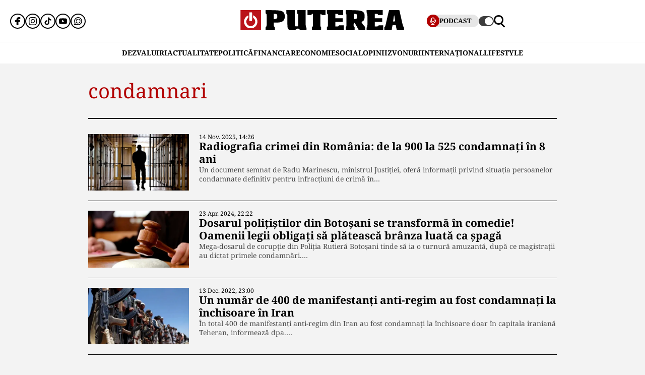

--- FILE ---
content_type: text/html; charset=UTF-8
request_url: https://www.puterea.ro/tag/condamnari-2/
body_size: 12594
content:
<!doctype html>
<html lang="ro">
<head>
    <meta charset="utf-8">
    <meta name="viewport" content="width=device-width, initial-scale=1.0"/>
    <meta name="HandheldFriendly" content="true"/>
    <meta name="MobileOptimized" content="420"/>
    <meta name="theme-color" content="#000000">
    <meta name="referrer" content="origin-when-cross-origin">

    <title>condamnari - Puterea.ro</title>
    <link rel="Shortcut Icon" type="image/x-icon" href="/favicon.ico"/>

    <link rel="preconnect" href="https://fonts.gstatic.com" crossorigin>

    <link rel="preload" href="https://fonts.gstatic.com/s/notoserif/v23/ga6daw1J5X9T9RW6j9bNVls-hfgvz8JcMofYTYf0D33Esw.woff2" as="font" type="font/woff2" crossorigin>
    <link rel="preload" href="https://fonts.gstatic.com/s/notoserif/v23/ga6daw1J5X9T9RW6j9bNVls-hfgvz8JcMofYTYf6D30.woff2" as="font" type="font/woff2" crossorigin>
    <link rel="preload" href="https://fonts.gstatic.com/s/notoserif/v23/ga6daw1J5X9T9RW6j9bNVls-hfgvz8JcMofYTYf0D33Esw.woff2" as="font" type="font/woff2" crossorigin>
    <link rel="preload" href="https://fonts.gstatic.com/s/notoserif/v23/ga6daw1J5X9T9RW6j9bNVls-hfgvz8JcMofYTYf6D30.woff2" as="font" type="font/woff2" crossorigin>
    <link rel="preload" href="https://fonts.gstatic.com/s/notoserif/v23/ga6daw1J5X9T9RW6j9bNVls-hfgvz8JcMofYTYf0D33Esw.woff2" as="font" type="font/woff2" crossorigin>
    <link rel="preload" href="https://fonts.gstatic.com/s/notoserif/v23/ga6daw1J5X9T9RW6j9bNVls-hfgvz8JcMofYTYf6D30.woff2" as="font" type="font/woff2" crossorigin>

	<meta name='robots' content='index, follow, max-image-preview:large, max-snippet:-1, max-video-preview:-1' />
	<style>img:is([sizes="auto" i], [sizes^="auto," i]) { contain-intrinsic-size: 3000px 1500px }</style>
	
	<!-- This site is optimized with the Yoast SEO plugin v26.4 - https://yoast.com/wordpress/plugins/seo/ -->
	<link rel="canonical" href="https://www.puterea.ro/tag/condamnari-2/" />
	<meta property="og:locale" content="ro_RO" />
	<meta property="og:type" content="article" />
	<meta property="og:title" content="condamnari - Puterea.ro" />
	<meta property="og:url" content="https://www.puterea.ro/tag/condamnari-2/" />
	<meta property="og:site_name" content="Puterea.ro" />
	<meta name="twitter:card" content="summary_large_image" />
	<meta name="twitter:site" content="@ZiarPuterea" />
	<script type="application/ld+json" class="yoast-schema-graph">{"@context":"https://schema.org","@graph":[{"@type":"CollectionPage","@id":"https://www.puterea.ro/tag/condamnari-2/","url":"https://www.puterea.ro/tag/condamnari-2/","name":"condamnari - Puterea.ro","isPartOf":{"@id":"https://www.puterea.ro/#website"},"primaryImageOfPage":{"@id":"https://www.puterea.ro/tag/condamnari-2/#primaryimage"},"image":{"@id":"https://www.puterea.ro/tag/condamnari-2/#primaryimage"},"thumbnailUrl":"https://www.puterea.ro/wp-content/uploads/2025/11/c3089057-b146-4f0e-960f-05299ed7dee1.jpg","breadcrumb":{"@id":"https://www.puterea.ro/tag/condamnari-2/#breadcrumb"},"inLanguage":"ro-RO"},{"@type":"ImageObject","inLanguage":"ro-RO","@id":"https://www.puterea.ro/tag/condamnari-2/#primaryimage","url":"https://www.puterea.ro/wp-content/uploads/2025/11/c3089057-b146-4f0e-960f-05299ed7dee1.jpg","contentUrl":"https://www.puterea.ro/wp-content/uploads/2025/11/c3089057-b146-4f0e-960f-05299ed7dee1.jpg","width":1280,"height":843,"caption":"Radiografia crimei din România: de la 900 la 525 condamnați în 8 ani"},{"@type":"BreadcrumbList","@id":"https://www.puterea.ro/tag/condamnari-2/#breadcrumb","itemListElement":[{"@type":"ListItem","position":1,"name":"Home","item":"https://www.puterea.ro/"},{"@type":"ListItem","position":2,"name":"condamnari"}]},{"@type":"WebSite","@id":"https://www.puterea.ro/#website","url":"https://www.puterea.ro/","name":"Puterea.ro","description":"Cotidian national","publisher":{"@id":"https://www.puterea.ro/#organization"},"potentialAction":[{"@type":"SearchAction","target":{"@type":"EntryPoint","urlTemplate":"https://www.puterea.ro/?s={search_term_string}"},"query-input":{"@type":"PropertyValueSpecification","valueRequired":true,"valueName":"search_term_string"}}],"inLanguage":"ro-RO"},{"@type":"Organization","@id":"https://www.puterea.ro/#organization","name":"Puterea","url":"https://www.puterea.ro/","logo":{"@type":"ImageObject","inLanguage":"ro-RO","@id":"https://www.puterea.ro/#/schema/logo/image/","url":"https://www.puterea.ro/wp-content/uploads/2020/07/ziarul-puterea-logo.png","contentUrl":"https://www.puterea.ro/wp-content/uploads/2020/07/ziarul-puterea-logo.png","width":600,"height":74,"caption":"Puterea"},"image":{"@id":"https://www.puterea.ro/#/schema/logo/image/"},"sameAs":["https://www.facebook.com/ziarulputerea.ro","https://x.com/ZiarPuterea","https://www.instagram.com/puterea.ro/"]}]}</script>
	<!-- / Yoast SEO plugin. -->


<link rel='dns-prefetch' href='//www.puterea.ro' />
<link rel="alternate" type="application/rss+xml" title="Puterea.ro &raquo; Flux" href="https://www.puterea.ro/feed/" />
<link rel="alternate" type="application/rss+xml" title="Puterea.ro &raquo; Flux comentarii" href="https://www.puterea.ro/comments/feed/" />
<link rel="alternate" type="application/rss+xml" title="Puterea.ro &raquo; Flux etichetă condamnari" href="https://www.puterea.ro/tag/condamnari-2/feed/" />
<style id='pdfemb-pdf-embedder-viewer-style-inline-css' type='text/css'>
.wp-block-pdfemb-pdf-embedder-viewer{max-width:none}

</style>
<link rel='stylesheet' id='strawberry-minify-all-css-css' href='https://www.puterea.ro/wp-content/themes/Puterea-twentyfour/assets/css/build/style.css?ver=1757942227' type='text/css' media='all' />
<link rel="https://api.w.org/" href="https://www.puterea.ro/wp-json/" /><link rel="alternate" title="JSON" type="application/json" href="https://www.puterea.ro/wp-json/wp/v2/tags/8261" /><link rel="EditURI" type="application/rsd+xml" title="RSD" href="https://www.puterea.ro/xmlrpc.php?rsd" />
<link rel="icon" href="https://www.puterea.ro/wp-content/uploads/2020/08/cropped-Icon-sit-32x32.png" sizes="32x32" />
<link rel="icon" href="https://www.puterea.ro/wp-content/uploads/2020/08/cropped-Icon-sit-192x192.png" sizes="192x192" />
<link rel="apple-touch-icon" href="https://www.puterea.ro/wp-content/uploads/2020/08/cropped-Icon-sit-180x180.png" />
<meta name="msapplication-TileImage" content="https://www.puterea.ro/wp-content/uploads/2020/08/cropped-Icon-sit-270x270.png" />

    <!-- ANALYTICS -->
	<!-- Google tag (gtag.js) -->
<script data-cfasync="false" async src="https://www.googletagmanager.com/gtag/js?id=G-ZTDXK1R9T3"></script>
<script data-cfasync="false">
    window.dataLayer = window.dataLayer || [];
    function gtag(){dataLayer.push(arguments);}
    gtag('js', new Date());

    gtag('config', 'G-ZTDXK1R9T3');
</script>


	<script data-cfasync="false">
    const document_root = document.querySelector(":root");
    if (window.matchMedia && window.matchMedia('(prefers-color-scheme: dark)').matches) {
        if (window.localStorage.getItem("color-scheme") == "light") {
            document_root.classList.add("light");
        } else {
            document_root.classList.add("dark");
        }
    }
    if (window.localStorage.getItem("color-scheme") == "dark") {
        document_root.classList.add("dark");
    }
</script>
</head>
<body class="archive tag tag-condamnari-2 tag-8261 wp-embed-responsive wp-theme-Puterea-twentyfour font-main font-size-13">
    <!-- Breaking news sidebar -->
	<!-- Breaking News :: Inactive Widget  --><!--  :: Inactive Widget  -->    <!-- // Breaking news sidebar -->
<header id="header" class="header font-main">
    <div class="container relative">
        <div class="header__wrapper">
            <div class="left">
                <div class="bars sm:hidden"><label for="pushmenu-open" class="pushmenu-open"><span class="lines"></span></label></div>
                <div class="social xs:hidden">
					<div class="social-icons">
	<ul class="display-flex reset gap-20 justify-left">

					<li><a title="Facebook" class="color-facebook" target="_blank" href="https://www.facebook.com/ziarulputerea.ro">
                <svg xmlns="http://www.w3.org/2000/svg" width="24" height="24" viewBox="0 0 1920 1920"><path fill-rule="evenodd" d="M1168.737 487.897c44.672-41.401 113.824-36.889 118.9-36.663l289.354-.113 6.317-417.504L1539.65 22.9C1511.675 16.02 1426.053 0 1237.324 0 901.268 0 675.425 235.206 675.425 585.137v93.97H337v451.234h338.425V1920h451.234v-789.66h356.7l62.045-451.233H1126.66v-69.152c0-54.937 14.214-96.112 42.078-122.058"/></svg>
			</a></li>					<li><a title="Instagram" class="color-instagram" target="_blank" href="https://www.instagram.com/puterea.ro">
				<svg role="img" xmlns="http://www.w3.org/2000/svg" width="24" height="24" viewBox="0 0 24 24">
					<path d="M12 0C8.74 0 8.333.015 7.053.072 5.775.132 4.905.333 4.14.63c-.789.306-1.459.717-2.126 1.384S.935 3.35.63 4.14C.333 4.905.131 5.775.072 7.053.012 8.333 0 8.74 0 12s.015 3.667.072 4.947c.06 1.277.261 2.148.558 2.913.306.788.717 1.459 1.384 2.126.667.666 1.336 1.079 2.126 1.384.766.296 1.636.499 2.913.558C8.333 23.988 8.74 24 12 24s3.667-.015 4.947-.072c1.277-.06 2.148-.262 2.913-.558.788-.306 1.459-.718 2.126-1.384.666-.667 1.079-1.335 1.384-2.126.296-.765.499-1.636.558-2.913.06-1.28.072-1.687.072-4.947s-.015-3.667-.072-4.947c-.06-1.277-.262-2.149-.558-2.913-.306-.789-.718-1.459-1.384-2.126C21.319 1.347 20.651.935 19.86.63c-.765-.297-1.636-.499-2.913-.558C15.667.012 15.26 0 12 0zm0 2.16c3.203 0 3.585.016 4.85.071 1.17.055 1.805.249 2.227.415.562.217.96.477 1.382.896.419.42.679.819.896 1.381.164.422.36 1.057.413 2.227.057 1.266.07 1.646.07 4.85s-.015 3.585-.074 4.85c-.061 1.17-.256 1.805-.421 2.227-.224.562-.479.96-.899 1.382-.419.419-.824.679-1.38.896-.42.164-1.065.36-2.235.413-1.274.057-1.649.07-4.859.07-3.211 0-3.586-.015-4.859-.074-1.171-.061-1.816-.256-2.236-.421-.569-.224-.96-.479-1.379-.899-.421-.419-.69-.824-.9-1.38-.165-.42-.359-1.065-.42-2.235-.045-1.26-.061-1.649-.061-4.844 0-3.196.016-3.586.061-4.861.061-1.17.255-1.814.42-2.234.21-.57.479-.96.9-1.381.419-.419.81-.689 1.379-.898.42-.166 1.051-.361 2.221-.421 1.275-.045 1.65-.06 4.859-.06l.045.03zm0 3.678c-3.405 0-6.162 2.76-6.162 6.162 0 3.405 2.76 6.162 6.162 6.162 3.405 0 6.162-2.76 6.162-6.162 0-3.405-2.76-6.162-6.162-6.162zM12 16c-2.21 0-4-1.79-4-4s1.79-4 4-4 4 1.79 4 4-1.79 4-4 4zm7.846-10.405c0 .795-.646 1.44-1.44 1.44-.795 0-1.44-.646-1.44-1.44 0-.794.646-1.439 1.44-1.439.793-.001 1.44.645 1.44 1.439z"/>
				</svg>
			</a></li>							<li><a title="Tiktok" class="color-twitter" target="_blank" href="https://www.tiktok.com/@puterea.ro">
                <svg xmlns="http://www.w3.org/2000/svg" width="24" height="24" viewBox="0 0 32 32"><path d="M16.656 1.029c1.637-.025 3.262-.012 4.886-.025a7.762 7.762 0 0 0 2.189 5.213l-.002-.002A8.77 8.77 0 0 0 29 8.45l.028.002v5.036a13.327 13.327 0 0 1-5.331-1.247l.082.034a15.385 15.385 0 0 1-2.077-1.196l.052.034c-.012 3.649.012 7.298-.025 10.934a9.513 9.513 0 0 1-1.707 4.954l.02-.031c-1.652 2.366-4.328 3.919-7.371 4.011h-.014a9.071 9.071 0 0 1-5.139-1.31l.04.023C5.05 28.185 3.32 25.603 3 22.6l-.004-.041a23.163 23.163 0 0 1-.012-1.862c.49-4.779 4.494-8.476 9.361-8.476.547 0 1.083.047 1.604.136l-.056-.008c.025 1.849-.05 3.699-.05 5.548a4.29 4.29 0 0 0-5.465 2.619l-.009.03c-.133.427-.21.918-.21 1.426 0 .206.013.41.037.61l-.002-.024a4.26 4.26 0 0 0 4.382 3.586h-.009a4.198 4.198 0 0 0 3.451-1.994l.01-.018c.267-.372.45-.822.511-1.311l.001-.014c.125-2.237.075-4.461.087-6.698.012-5.036-.012-10.06.025-15.083z"/></svg>
			</a></li>					<li><a title="Youtune" class="color-youtube" target="_blank" href="https://www.youtube.com/@PutereaTV">
				<svg role="img" xmlns="http://www.w3.org/2000/svg" width="24" height="24" viewBox="0 0 24 24">
					<path d="M23.498 6.186a3.016 3.016 0 0 0-2.122-2.136C19.505 3.545 12 3.545 12 3.545s-7.505 0-9.377.505A3.017 3.017 0 0 0 .502 6.186C0 8.07 0 12 0 12s0 3.93.502 5.814a3.016 3.016 0 0 0 2.122 2.136c1.871.505 9.376.505 9.376.505s7.505 0 9.377-.505a3.015 3.015 0 0 0 2.122-2.136C24 15.93 24 12 24 12s0-3.93-.502-5.814zM9.545 15.568V8.432L15.818 12l-6.273 3.568z"/>
				</svg>
			</a></li>				            <li><a title="WhatsApp Channel" target="_blank" href="https://whatsapp.com/channel/0029VapT6Gc7tkjAt6VeAj1G">
                    <svg xmlns="http://www.w3.org/2000/svg" xml:space="preserve" style="fill-rule:evenodd;clip-rule:evenodd;stroke-linejoin:round;stroke-miterlimit:2" width="24" height="24" viewBox="0 0 302 303">
                      <path d="M460.81 83.14c-28.23-28.27-65.78-43.84-105.8-43.86-82.44 0-149.53 67.07-149.57 149.52-.01 26.35 6.88 52.08 19.96 74.75l-20.83 54.86c-5.19 13.69 8.03 27.17 21.81 22.25l57.09-20.42c21.85 11.9 46.45 18.18 71.47 18.19h.06c82.43 0 149.54-67.07 149.57-149.52.02-39.95-15.51-77.51-43.76-105.77Zm-105.8 225.89h-.05c-21.56 0-42.7-5.79-61.15-16.74l-4.39-2.61-45.48 11.93 12.13-44.33-2.85-4.54c-12.03-19.13-18.39-41.23-18.37-63.93.03-66.24 53.93-120.12 120.21-120.12 32.09.01 62.27 12.53 84.95 35.23 22.69 22.71 35.17 52.9 35.16 84.99-.02 66.24-53.93 120.12-120.16 120.12Z" transform="translate(-203.417 -39.28)"/>
                      <path d="M283.3 197.51c-9.95 0-16.98 9.67-14.02 19.17 8.78 28.2 31.03 50.45 59.23 59.23 9.5 2.96 19.17-4.06 19.17-14.02 0-6.47-4.25-12.13-10.43-14.06-18.98-5.93-33.96-20.91-39.89-39.89-1.92-6.18-7.58-10.43-14.06-10.43Zm0-15.34c6.47 0 12.13-4.25 14.06-10.43 5.93-18.98 20.91-33.96 39.89-39.89 6.18-1.93 10.43-7.59 10.43-14.06 0-9.95-9.67-16.98-19.17-14.02-28.2 8.78-50.45 31.03-59.23 59.23-2.95 9.5 4.07 19.17 14.02 19.17Zm144.11 0c9.95 0 16.98-9.67 14.02-19.17-8.78-28.2-31.03-50.45-59.23-59.23-9.5-2.96-19.17 4.06-19.17 14.02 0 6.47 4.25 12.13 10.43 14.06 18.98 5.93 33.96 20.91 39.89 39.89 1.93 6.17 7.58 10.43 14.06 10.43Zm-64.38 79.72c0 9.95 9.67 16.98 19.17 14.02 28.2-8.78 50.45-31.03 59.23-59.23 2.96-9.5-4.06-19.17-14.02-19.17-6.47 0-12.13 4.25-14.06 10.43-5.93 18.98-20.91 33.96-39.89 39.89-6.18 1.93-10.43 7.59-10.43 14.06Z" transform="translate(-203.417 -39.28)"/>
                    </svg>
                </a></li>
		
			</ul>
</div>                </div>
            </div>
            <div class="logo">
                <a href="https://www.puterea.ro/">
					<svg xmlns="http://www.w3.org/2000/svg"  width="375" height="40" viewBox="0 0 6000 740">
    <g id="text" fill="#000000">
        <path d="M920 676c0-55 3-64 20-69 19-5 20-14 20-235s-1-230-20-235c-18-4-20-14-20-73V-3l248 6c308 7 367 21 424 98 30 40 42 126 28 195-24 116-117 164-314 164h-86v71c0 62 2 71 20 76 17 5 20 14 20 69v64H920v-64zm410-371c15-14 20-31 20-72 0-69-22-93-85-93h-45v193l45-6c25-2 55-13 65-22zM1782 720c-57-35-62-61-62-335 0-238-1-245-20-245-18 0-20-7-20-70V0h310v289c0 237 3 291 14 300 8 7 36 11 63 9l48-3 3-227c2-223 2-228-18-228-18 0-20-6-20-70V0h310v305c0 264 2 305 15 305 12 0 15 14 15 65v65h-109c-108 0-108 0-153-35l-46-34-63 34c-58 32-71 35-149 35-68 0-92-4-118-20zM2620 676c0-55 3-64 20-69 19-5 20-14 20-236V140h-25c-18 0-25 5-25 20 0 18-7 20-75 20h-75V0h660v180h-75c-68 0-75-2-75-20 0-13-7-20-20-20-19 0-20 7-20 235 0 202 2 235 15 235 12 0 15 14 15 65v65h-340v-64zM3170 676c0-55 3-64 20-69 19-5 20-14 20-235s-1-230-20-235c-17-4-20-14-20-71V0h600v180h-89c-81 0-90-2-96-20-5-16-15-20-56-20h-49v160h270v130h-270v170h60c53 0 60-2 60-20 0-19 7-20 95-20h95v180h-620v-64zM3860 675c0-51 3-65 15-65 13 0 15-33 15-235s-2-235-15-235c-12 0-15-15-15-71V-3l243 6c307 7 379 25 429 104 20 33 23 51 23 128 0 104-19 148-80 181-19 10-35 20-35 23 0 16 113 171 125 171s15 14 15 65v65h-236l-78-141c-92-165-109-175-114-66-3 62-1 69 18 74 17 5 20 13 20 69v64h-330v-65zm407-371c7-10 13-44 13-75 0-68-20-89-82-89h-38v193l47-6c29-3 52-12 60-23zM4630 675c0-51 3-65 15-65 13 0 15-33 15-234 0-199-2-235-15-240-11-4-15-22-15-71V0h590v180h-90c-83 0-90-1-90-20 0-18-7-20-55-20h-55v160h270v130h-270v170h59c50 0 59-3 64-20 5-18 14-20 96-20h91v180h-610v-65zM5280 675c0-50 3-65 15-65 16 0 19-8 75-255 22-99 50-219 62-267l20-88h377l9 33c5 17 35 153 68 301 48 217 62 270 77 274 14 4 17 16 17 68v64h-259l-11-38c-9-34-30-138-30-148 0-2-27-4-60-4-67 0-60-10-80 118l-12 72h-268v-65zm394-268c-1-4-7-55-14-112-8-58-17-105-20-105-4 0-13 42-19 93-7 50-15 102-18 115-5 22-3 23 33 20 22-2 39-6 38-11z"/>
    </g>
    <path fill="#ba131a" d="M0 370V0h750v740H0V370zm449 249c14-9 13-10-2-5-10 3-46 6-80 7-48 1-56 3-37 9 29 10 96 4 119-11zM179 423c-1-61-2-65-11-36-9 28-4 103 7 103 3 0 5-30 4-67zm410 2c0-16-4-39-9-50-6-14-9 2-9 50s3 64 9 50c5-11 9-33 9-50zm-201-67c14-14 17-215 3-237-5-8-16-11-25-8-13 5-16 25-16 125 0 132 6 152 38 120z"/>
    <g fill="#fff">
        <path d="M289 657C150 605 89 445 156 311c26-51 91-111 121-111 24 0 16 73-11 99-83 78-69 213 29 268 137 77 296-71 229-213-9-19-27-43-41-54-20-16-24-26-21-65l3-47 50 34c153 103 136 338-30 425-41 22-151 27-196 10z"/><path d="M324 387c-2-7-3-78-2-157l3-145 44-3c28-2 47 1 52 10 14 21 11 282-3 296-16 16-87 15-94-1z"/>
    </g>
</svg>                </a>
            </div>
            <div class="right">
				<div class="video sm:padding-right-15 bg-dark-t1 rounded-100">
	<a class="display-flex items-center gap-10 font-weight-700" href="/puterea-tv/">
       <span class="circle-25 bg-red">
          <svg xmlns="http://www.w3.org/2000/svg" fill="#fff" width="16" height="16" viewBox="0 0 24 24"><path d="M12 15a5.006 5.006 0 0 0 5-5V6A5 5 0 0 0 7 6v4a5.006 5.006 0 0 0 5 5ZM9 6a3 3 0 0 1 6 0v4a3 3 0 0 1-6 0Zm-6 4V8a1 1 0 0 1 2 0v2a7 7 0 0 0 14 0V8a1 1 0 0 1 2 0v2a9.011 9.011 0 0 1-8 8.941V21h3a1 1 0 0 1 0 2H8a1 1 0 0 1 0-2h3v-2.059A9.011 9.011 0 0 1 3 10Z"/></svg>
       </span>
		<span class="xs:hidden line-height-100">PODCAST</span>
	</a>
</div>                <div class="theme_switcher switcher"></div>
                <div class="magnifier"><label for="searchbox-open"><span></span></label></div>
            </div>
        </div>
    </div>
    <nav id="main-nav" class="navbar">
        <div class="container">
            <ul class="mdb:font-size-16">
				<li id="menu-item-34169" class="menu-item menu-item-type-taxonomy menu-item-object-category menu-item-34169"><a href="https://www.puterea.ro/dezvaluiri/">DEZVALUIRI</a></li>
<li id="menu-item-1333" class="menu-item menu-item-type-taxonomy menu-item-object-category menu-item-1333"><a href="https://www.puterea.ro/actualitate/">ACTUALITATE</a></li>
<li id="menu-item-4114" class="menu-item menu-item-type-taxonomy menu-item-object-category menu-item-4114"><a href="https://www.puterea.ro/politica/">POLITICĂ</a></li>
<li id="menu-item-358304" class="menu-item menu-item-type-post_type menu-item-object-page menu-item-358304"><a href="https://www.puterea.ro/financiar/">Financiar</a></li>
<li id="menu-item-121" class="menu-item menu-item-type-taxonomy menu-item-object-category menu-item-has-children menu-item-121"><a href="https://www.puterea.ro/economie/">ECONOMIE</a>
<ul class="sub-menu">
	<li id="menu-item-4057" class="menu-item menu-item-type-taxonomy menu-item-object-category menu-item-4057"><a href="https://www.puterea.ro/economie/indicatori-macro/">Indicatori macro</a></li>
	<li id="menu-item-4060" class="menu-item menu-item-type-taxonomy menu-item-object-category menu-item-4060"><a href="https://www.puterea.ro/economie/finante/">Finanțe</a></li>
	<li id="menu-item-4061" class="menu-item menu-item-type-taxonomy menu-item-object-category menu-item-4061"><a href="https://www.puterea.ro/economie/imobiliare/">Imobiliare</a></li>
	<li id="menu-item-4058" class="menu-item menu-item-type-taxonomy menu-item-object-category menu-item-4058"><a href="https://www.puterea.ro/economie/business/">Business</a></li>
	<li id="menu-item-4062" class="menu-item menu-item-type-taxonomy menu-item-object-category menu-item-4062"><a href="https://www.puterea.ro/economie/transporturi/">Transporturi</a></li>
	<li id="menu-item-4059" class="menu-item menu-item-type-taxonomy menu-item-object-category menu-item-4059"><a href="https://www.puterea.ro/economie/energie/">Energie</a></li>
	<li id="menu-item-11011" class="menu-item menu-item-type-taxonomy menu-item-object-category menu-item-11011"><a href="https://www.puterea.ro/economie/agricultura/">Agricultura</a></li>
</ul>
</li>
<li id="menu-item-129" class="menu-item menu-item-type-taxonomy menu-item-object-category menu-item-has-children menu-item-129"><a href="https://www.puterea.ro/social/">SOCIAL</a>
<ul class="sub-menu">
	<li id="menu-item-128" class="menu-item menu-item-type-taxonomy menu-item-object-category menu-item-128"><a href="https://www.puterea.ro/social/sanatate/">Sănătate</a></li>
	<li id="menu-item-122" class="menu-item menu-item-type-taxonomy menu-item-object-category menu-item-122"><a href="https://www.puterea.ro/social/educatie/">Educație</a></li>
	<li id="menu-item-1336" class="menu-item menu-item-type-taxonomy menu-item-object-category menu-item-1336"><a href="https://www.puterea.ro/social/cultura/">Cultură</a></li>
	<li id="menu-item-11014" class="menu-item menu-item-type-taxonomy menu-item-object-category menu-item-11014"><a href="https://www.puterea.ro/social/orasul-meu/">Orașul meu</a></li>
</ul>
</li>
<li id="menu-item-4077" class="menu-item menu-item-type-taxonomy menu-item-object-category menu-item-4077"><a href="https://www.puterea.ro/opinii/">OPINII</a></li>
<li id="menu-item-34173" class="menu-item menu-item-type-taxonomy menu-item-object-category menu-item-34173"><a href="https://www.puterea.ro/bursa-zvonurilor/">ZVONURI</a></li>
<li id="menu-item-4056" class="menu-item menu-item-type-taxonomy menu-item-object-category menu-item-4056"><a href="https://www.puterea.ro/international/">INTERNAȚIONAL</a></li>
<li id="menu-item-192837" class="menu-item menu-item-type-taxonomy menu-item-object-category menu-item-has-children menu-item-192837"><a href="https://www.puterea.ro/lifestyle/">LIFESTYLE</a>
<ul class="sub-menu">
	<li id="menu-item-192840" class="menu-item menu-item-type-taxonomy menu-item-object-category menu-item-192840"><a href="https://www.puterea.ro/lifestyle/horoscop/">Horoscop</a></li>
	<li id="menu-item-217506" class="menu-item menu-item-type-taxonomy menu-item-object-category menu-item-217506"><a href="https://www.puterea.ro/lifestyle/neconventional/">Neconventional</a></li>
	<li id="menu-item-192838" class="menu-item menu-item-type-taxonomy menu-item-object-category menu-item-192838"><a href="https://www.puterea.ro/lifestyle/auto-moto/">Auto</a></li>
	<li id="menu-item-192839" class="menu-item menu-item-type-taxonomy menu-item-object-category menu-item-192839"><a href="https://www.puterea.ro/lifestyle/food/">Food</a></li>
	<li id="menu-item-192842" class="menu-item menu-item-type-taxonomy menu-item-object-category menu-item-192842"><a href="https://www.puterea.ro/lifestyle/shopping/">Shopping</a></li>
	<li id="menu-item-192843" class="menu-item menu-item-type-taxonomy menu-item-object-category menu-item-192843"><a href="https://www.puterea.ro/lifestyle/travel/">Turism</a></li>
</ul>
</li>
            </ul>
        </div>
    </nav>
	<!-- Module: PushMenu -->
<input type="checkbox" id="pushmenu-open">
<div id="pushmenu">
    <div class="modalbox modalbox--pushmenu">
        <label class="modalbox__close" for="pushmenu-open">
            <svg xmlns="http://www.w3.org/2000/svg" width="20" height="20" viewBox="0 0 24 24"><g fill="none" fill-rule="evenodd"><path d="M0 0h24v24H0z"/><path stroke="#0C0310" stroke-linecap="round" stroke-width="2" d="M17 7 7 17M7 7l10 10"/></g></svg>
        </label>
        <div class="modalbox__content height-100p">

            <div class="searchbox">
                <form action="/" class="form">
                    <input placeholder="Introdu cuvântul căutat" class="input" name="s" type="text">
                    <button class="button" type="submit">
                        <svg xmlns="http://www.w3.org/2000/svg" xml:space="preserve" viewBox="0 0 410.587 410.588"><path d="m410.587 371.351-50.044-50.044-39.866-39.866c20.505-28.842 32.685-63.996 32.685-102.009 0-97.424-79.263-176.687-176.684-176.687C79.251 2.745 0 82.008 0 179.432c0 97.423 79.251 176.675 176.678 176.675 40.698 0 78.116-13.963 108.01-37.167l68.508 68.508c.841.841 1.784 1.509 2.705 2.207l18.194 18.188 36.492-36.492zm-233.898-56.803c-74.503-.006-135.111-60.622-135.111-135.111 0-74.5 60.614-135.108 135.111-135.108 74.498 0 135.108 60.608 135.108 135.108 0 30.998-10.59 59.507-28.218 82.333-5.833 7.537-12.374 14.49-19.642 20.654-23.563 19.985-53.997 32.124-87.248 32.124z"/></svg>
                    </button>
                </form>
            </div>

            <nav class="navbar navbar--center mg-bottom-30">
                <ul class="xs:font-size-21 sm:font-size-23 font-titles text-uppercase">
					<li class="menu-item menu-item-type-taxonomy menu-item-object-category menu-item-34169"><a href="https://www.puterea.ro/dezvaluiri/">DEZVALUIRI</a></li>
<li class="menu-item menu-item-type-taxonomy menu-item-object-category menu-item-1333"><a href="https://www.puterea.ro/actualitate/">ACTUALITATE</a></li>
<li class="menu-item menu-item-type-taxonomy menu-item-object-category menu-item-4114"><a href="https://www.puterea.ro/politica/">POLITICĂ</a></li>
<li class="menu-item menu-item-type-post_type menu-item-object-page menu-item-358304"><a href="https://www.puterea.ro/financiar/">Financiar</a></li>
<li class="menu-item menu-item-type-taxonomy menu-item-object-category menu-item-has-children menu-item-121"><a href="https://www.puterea.ro/economie/">ECONOMIE</a>
<ul class="sub-menu">
	<li class="menu-item menu-item-type-taxonomy menu-item-object-category menu-item-4057"><a href="https://www.puterea.ro/economie/indicatori-macro/">Indicatori macro</a></li>
	<li class="menu-item menu-item-type-taxonomy menu-item-object-category menu-item-4060"><a href="https://www.puterea.ro/economie/finante/">Finanțe</a></li>
	<li class="menu-item menu-item-type-taxonomy menu-item-object-category menu-item-4061"><a href="https://www.puterea.ro/economie/imobiliare/">Imobiliare</a></li>
	<li class="menu-item menu-item-type-taxonomy menu-item-object-category menu-item-4058"><a href="https://www.puterea.ro/economie/business/">Business</a></li>
	<li class="menu-item menu-item-type-taxonomy menu-item-object-category menu-item-4062"><a href="https://www.puterea.ro/economie/transporturi/">Transporturi</a></li>
	<li class="menu-item menu-item-type-taxonomy menu-item-object-category menu-item-4059"><a href="https://www.puterea.ro/economie/energie/">Energie</a></li>
	<li class="menu-item menu-item-type-taxonomy menu-item-object-category menu-item-11011"><a href="https://www.puterea.ro/economie/agricultura/">Agricultura</a></li>
</ul>
</li>
<li class="menu-item menu-item-type-taxonomy menu-item-object-category menu-item-has-children menu-item-129"><a href="https://www.puterea.ro/social/">SOCIAL</a>
<ul class="sub-menu">
	<li class="menu-item menu-item-type-taxonomy menu-item-object-category menu-item-128"><a href="https://www.puterea.ro/social/sanatate/">Sănătate</a></li>
	<li class="menu-item menu-item-type-taxonomy menu-item-object-category menu-item-122"><a href="https://www.puterea.ro/social/educatie/">Educație</a></li>
	<li class="menu-item menu-item-type-taxonomy menu-item-object-category menu-item-1336"><a href="https://www.puterea.ro/social/cultura/">Cultură</a></li>
	<li class="menu-item menu-item-type-taxonomy menu-item-object-category menu-item-11014"><a href="https://www.puterea.ro/social/orasul-meu/">Orașul meu</a></li>
</ul>
</li>
<li class="menu-item menu-item-type-taxonomy menu-item-object-category menu-item-4077"><a href="https://www.puterea.ro/opinii/">OPINII</a></li>
<li class="menu-item menu-item-type-taxonomy menu-item-object-category menu-item-34173"><a href="https://www.puterea.ro/bursa-zvonurilor/">ZVONURI</a></li>
<li class="menu-item menu-item-type-taxonomy menu-item-object-category menu-item-4056"><a href="https://www.puterea.ro/international/">INTERNAȚIONAL</a></li>
<li class="menu-item menu-item-type-taxonomy menu-item-object-category menu-item-has-children menu-item-192837"><a href="https://www.puterea.ro/lifestyle/">LIFESTYLE</a>
<ul class="sub-menu">
	<li class="menu-item menu-item-type-taxonomy menu-item-object-category menu-item-192840"><a href="https://www.puterea.ro/lifestyle/horoscop/">Horoscop</a></li>
	<li class="menu-item menu-item-type-taxonomy menu-item-object-category menu-item-217506"><a href="https://www.puterea.ro/lifestyle/neconventional/">Neconventional</a></li>
	<li class="menu-item menu-item-type-taxonomy menu-item-object-category menu-item-192838"><a href="https://www.puterea.ro/lifestyle/auto-moto/">Auto</a></li>
	<li class="menu-item menu-item-type-taxonomy menu-item-object-category menu-item-192839"><a href="https://www.puterea.ro/lifestyle/food/">Food</a></li>
	<li class="menu-item menu-item-type-taxonomy menu-item-object-category menu-item-192842"><a href="https://www.puterea.ro/lifestyle/shopping/">Shopping</a></li>
	<li class="menu-item menu-item-type-taxonomy menu-item-object-category menu-item-192843"><a href="https://www.puterea.ro/lifestyle/travel/">Turism</a></li>
</ul>
</li>
                </ul>
            </nav>

            <nav class="navbar navbar--center">
                <ul class="xs:font-size-16 sm:font-size-18 line-height-120 text-uppercase">
					<li id="menu-item-124278" class="menu-item menu-item-type-post_type menu-item-object-page menu-item-124278"><a href="https://www.puterea.ro/termeni-si-conditii/">TOS</a></li>
<li id="menu-item-124280" class="menu-item menu-item-type-post_type menu-item-object-page menu-item-124280"><a href="https://www.puterea.ro/politica-cookies/">Politica Cookies</a></li>
<li id="menu-item-124279" class="menu-item menu-item-type-post_type menu-item-object-page menu-item-124279"><a href="https://www.puterea.ro/protectia-datelor-personale/">Protecția datelor personale</a></li>
<li id="menu-item-124277" class="menu-item menu-item-type-post_type menu-item-object-page menu-item-124277"><a href="https://www.puterea.ro/despre-noi/">Despre Noi</a></li>
<li id="menu-item-124276" class="menu-item menu-item-type-post_type menu-item-object-page menu-item-124276"><a href="https://www.puterea.ro/publicitate/">Publicitate</a></li>
<li id="menu-item-148732" class="menu-item menu-item-type-custom menu-item-object-custom menu-item-148732"><a href="https://www.puterea.ro/echipa/">Echipa</a></li>
                </ul>
            </nav>
        </div>

		    </div>
</div>
<!-- Pushmenu End --></header>

    <div class="container condensed smb:padding-x-30">
        <div class="archive__wrapper xs:max-width-350 xs:mg-x-auto">
			
<div class="archive__intro">
	    <h1 class="title">condamnari</h1>
		</div>            <div class="arcive__articles">
                <div class="articles overflow-hidden divide-x-40">
					                        <div class="article sm:display-flex">
                            <div class="article__media sm:width-200 xs:mg-bottom-10 sm:mg-right-20">
                                <a href="https://www.puterea.ro/radiografia-crimei-din-romania-de-la-900-la-525-condamnati-in-8-ani/">
									
<picture>
<source type='image/webp' media='(max-width:500px)' srcset='https://media.puterea.ro/hU7O97UDb-B4jGeWoIbHxoW4ip8=/420x236/smart/filters:contrast(5):format(webp):quality(80)/https://www.puterea.ro/wp-content/uploads/2025/11/c3089057-b146-4f0e-960f-05299ed7dee1-1024x674.jpg'>
<source type='image/jpeg' media='(max-width:500px)' srcset='https://media.puterea.ro/rj6-EES1sL62ZaqMII-7cWfYSP8=/420x236/smart/filters:contrast(5):format(jpeg):quality(80)/https://www.puterea.ro/wp-content/uploads/2025/11/c3089057-b146-4f0e-960f-05299ed7dee1-1024x674.jpg'>
<source type='image/webp' media='(max-width:768px)' srcset='https://media.puterea.ro/AstTxQDnjzzjQue8ioswfTgWkJw=/220x124/smart/filters:contrast(5):format(webp):quality(80)/https://www.puterea.ro/wp-content/uploads/2025/11/c3089057-b146-4f0e-960f-05299ed7dee1-1024x674.jpg'>
<source type='image/jpeg' media='(max-width:768px)' srcset='https://media.puterea.ro/dCSYLdVMSNlsXJi7YwNn_-EJE5M=/220x124/smart/filters:contrast(5):format(jpeg):quality(80)/https://www.puterea.ro/wp-content/uploads/2025/11/c3089057-b146-4f0e-960f-05299ed7dee1-1024x674.jpg'>
<source type='image/webp' media='(min-width:769px)' srcset='https://media.puterea.ro/RSjoJuNjYI8rhlnws_cb_kcvbyQ=/450x253/smart/filters:contrast(5):format(webp):quality(80)/https://www.puterea.ro/wp-content/uploads/2025/11/c3089057-b146-4f0e-960f-05299ed7dee1-1024x674.jpg'>
<source type='image/jpeg' media='(min-width:769px)' srcset='https://media.puterea.ro/tiNptqvmY9fmWRMA_R2zdasmNJ0=/450x253/smart/filters:contrast(5):format(jpeg):quality(80)/https://www.puterea.ro/wp-content/uploads/2025/11/c3089057-b146-4f0e-960f-05299ed7dee1-1024x674.jpg'>
<img loading="lazy" width="450"  height="253" src="https://media.puterea.ro/WDwTX99Pln4rA7q5hoMEDuqdP84=/450x253/smart/filters:contrast(5):format(webp):quality(80)/https://www.puterea.ro/wp-content/uploads/2025/11/c3089057-b146-4f0e-960f-05299ed7dee1.jpg" alt="Radiografia crimei din România: de la 900 la 525 condamnați în 8 ani" >
</picture>
                                </a>
                            </div>
                            <div class="article__content display-flex flex-col gap-10">
								                                <div class="article__eyebrow display-flex gap-20">
                                    <div>14 nov. 2025, 14:26</div>
                                </div>
                                <h3 class="font-titles font-size-21 font-weight-700">
                                    <a href="https://www.puterea.ro/radiografia-crimei-din-romania-de-la-900-la-525-condamnati-in-8-ani/">Radiografia crimei din România: de la 900 la 525 condamnați în 8 ani</a>
                                </h3>

                                <div class="article__excerpt font-main font-size-14 line-height-130">
									Un document semnat de Radu Marinescu, ministrul Justiției, oferă informații privind situația persoanelor condamnate definitiv pentru infracțiuni de crimă în&hellip;                                </div>
                            </div>

                        </div>
						                        <div class="article sm:display-flex">
                            <div class="article__media sm:width-200 xs:mg-bottom-10 sm:mg-right-20">
                                <a href="https://www.puterea.ro/dosarul-politistilor-din-botosani-se-transforma-in-comedie-oamenii-legii-obligati-sa-plateasca-branza-luata-ca-spaga/">
									
<picture>
<source type='image/webp' media='(max-width:500px)' srcset='https://media.puterea.ro/ha5LZXfplY0IK6ea1XHuFt86F-w=/420x236/smart/filters:contrast(5):format(webp):quality(80)/https://www.puterea.ro/wp-content/uploads/2024/04/Politisti-condamnati-sa-plateasca-branza-luata-ca-spaga-1024x683.jpg'>
<source type='image/jpeg' media='(max-width:500px)' srcset='https://media.puterea.ro/oYgceM3M0aB59Jp8-gL51Aip-qw=/420x236/smart/filters:contrast(5):format(jpeg):quality(80)/https://www.puterea.ro/wp-content/uploads/2024/04/Politisti-condamnati-sa-plateasca-branza-luata-ca-spaga-1024x683.jpg'>
<source type='image/webp' media='(max-width:768px)' srcset='https://media.puterea.ro/sAC1EN6iKnS8Kwvf7I7G5ajDIX0=/220x124/smart/filters:contrast(5):format(webp):quality(80)/https://www.puterea.ro/wp-content/uploads/2024/04/Politisti-condamnati-sa-plateasca-branza-luata-ca-spaga-1024x683.jpg'>
<source type='image/jpeg' media='(max-width:768px)' srcset='https://media.puterea.ro/y9cpmCB4ki0Crp0X4Wy0ORQMyl0=/220x124/smart/filters:contrast(5):format(jpeg):quality(80)/https://www.puterea.ro/wp-content/uploads/2024/04/Politisti-condamnati-sa-plateasca-branza-luata-ca-spaga-1024x683.jpg'>
<source type='image/webp' media='(min-width:769px)' srcset='https://media.puterea.ro/LHiKoz6KQHe8FJTsLxhqBFMMYnI=/450x253/smart/filters:contrast(5):format(webp):quality(80)/https://www.puterea.ro/wp-content/uploads/2024/04/Politisti-condamnati-sa-plateasca-branza-luata-ca-spaga-1024x683.jpg'>
<source type='image/jpeg' media='(min-width:769px)' srcset='https://media.puterea.ro/EjifHBlfkIujssct75yIdiQF0mo=/450x253/smart/filters:contrast(5):format(jpeg):quality(80)/https://www.puterea.ro/wp-content/uploads/2024/04/Politisti-condamnati-sa-plateasca-branza-luata-ca-spaga-1024x683.jpg'>
<img loading="lazy" width="450"  height="253" src="https://media.puterea.ro/39dPxXLFVY_aB_OXa3-7uCDDISg=/450x253/smart/filters:contrast(5):format(webp):quality(80)/https://www.puterea.ro/wp-content/uploads/2024/04/Politisti-condamnati-sa-plateasca-branza-luata-ca-spaga.jpg" alt="Dosarul polițiștilor din Botoșani se transformă în comedie! Oamenii legii obligați să plătească brânza luată ca șpagă" >
</picture>
                                </a>
                            </div>
                            <div class="article__content display-flex flex-col gap-10">
								                                <div class="article__eyebrow display-flex gap-20">
                                    <div>23 apr. 2024, 22:22</div>
                                </div>
                                <h3 class="font-titles font-size-21 font-weight-700">
                                    <a href="https://www.puterea.ro/dosarul-politistilor-din-botosani-se-transforma-in-comedie-oamenii-legii-obligati-sa-plateasca-branza-luata-ca-spaga/">Dosarul polițiștilor din Botoșani se transformă în comedie! Oamenii legii obligați să plătească brânza luată ca șpagă</a>
                                </h3>

                                <div class="article__excerpt font-main font-size-14 line-height-130">
									Mega-dosarul de corupție din Poliția Rutieră Botoșani tinde să ia o turnură amuzantă, după ce magistrații au dictat primele condamnări.&hellip;                                </div>
                            </div>

                        </div>
						                        <div class="article sm:display-flex">
                            <div class="article__media sm:width-200 xs:mg-bottom-10 sm:mg-right-20">
                                <a href="https://www.puterea.ro/un-numar-de-400-de-manifestanti-anti-regim-au-fost-condamnati-la-inchisoare-in-iran/">
									
<picture>
<source type='image/webp' media='(max-width:500px)' srcset='https://media.puterea.ro/t0koVV8SOlxUroXSTGbL1yYc-X4=/420x236/smart/filters:contrast(5):format(webp):quality(80)/https://www.puterea.ro/wp-content/uploads/2022/02/Iran.jpg'>
<source type='image/jpeg' media='(max-width:500px)' srcset='https://media.puterea.ro/cjYW6GL0c0l71P9XU0iNJ7B6yAo=/420x236/smart/filters:contrast(5):format(jpeg):quality(80)/https://www.puterea.ro/wp-content/uploads/2022/02/Iran.jpg'>
<source type='image/webp' media='(max-width:768px)' srcset='https://media.puterea.ro/itRva6I5Kb9oAJ1ZeJo-eZxWlWw=/220x124/smart/filters:contrast(5):format(webp):quality(80)/https://www.puterea.ro/wp-content/uploads/2022/02/Iran.jpg'>
<source type='image/jpeg' media='(max-width:768px)' srcset='https://media.puterea.ro/iD8MaRsRRD31QehCO2IqGaZXvcI=/220x124/smart/filters:contrast(5):format(jpeg):quality(80)/https://www.puterea.ro/wp-content/uploads/2022/02/Iran.jpg'>
<source type='image/webp' media='(min-width:769px)' srcset='https://media.puterea.ro/zQGHJAr5XcG4O7Yp3k0NGWaysvM=/450x253/smart/filters:contrast(5):format(webp):quality(80)/https://www.puterea.ro/wp-content/uploads/2022/02/Iran.jpg'>
<source type='image/jpeg' media='(min-width:769px)' srcset='https://media.puterea.ro/fk9i5N0tSAGe9KQTERPxfOgqeBw=/450x253/smart/filters:contrast(5):format(jpeg):quality(80)/https://www.puterea.ro/wp-content/uploads/2022/02/Iran.jpg'>
<img loading="lazy" width="450"  height="253" src="https://media.puterea.ro/zQGHJAr5XcG4O7Yp3k0NGWaysvM=/450x253/smart/filters:contrast(5):format(webp):quality(80)/https://www.puterea.ro/wp-content/uploads/2022/02/Iran.jpg" alt="Un număr de 400 de manifestanţi anti-regim au fost condamnaţi la închisoare în Iran" >
</picture>
                                </a>
                            </div>
                            <div class="article__content display-flex flex-col gap-10">
								                                <div class="article__eyebrow display-flex gap-20">
                                    <div>13 dec. 2022, 23:00</div>
                                </div>
                                <h3 class="font-titles font-size-21 font-weight-700">
                                    <a href="https://www.puterea.ro/un-numar-de-400-de-manifestanti-anti-regim-au-fost-condamnati-la-inchisoare-in-iran/">Un număr de 400 de manifestanţi anti-regim au fost condamnaţi la închisoare în Iran</a>
                                </h3>

                                <div class="article__excerpt font-main font-size-14 line-height-130">
									În total 400 de manifestanţi anti-regim din Iran au fost condamnaţi la închisoare doar în capitala iraniană Teheran, informează dpa.&hellip;                                </div>
                            </div>

                        </div>
						                        <div class="article sm:display-flex">
                            <div class="article__media sm:width-200 xs:mg-bottom-10 sm:mg-right-20">
                                <a href="https://www.puterea.ro/trist-si-revoltator-5-ani-de-la-tragedia-colectiv-64-de-morti-niciun-condamnat-definitiv/">
									
<picture>
<source type='image/webp' media='(max-width:500px)' srcset='https://media.puterea.ro/ikgD6pekGdnPvh85Oq3mtgQ4qxQ=/420x236/smart/filters:contrast(5):format(webp):quality(80)/https://www.puterea.ro/wp-content/uploads/2020/09/candle-2038736_1920-1024x683.jpg'>
<source type='image/jpeg' media='(max-width:500px)' srcset='https://media.puterea.ro/ovY0HrLSx-e68ZmxKII1QGLyxqM=/420x236/smart/filters:contrast(5):format(jpeg):quality(80)/https://www.puterea.ro/wp-content/uploads/2020/09/candle-2038736_1920-1024x683.jpg'>
<source type='image/webp' media='(max-width:768px)' srcset='https://media.puterea.ro/3SsoNXol-9AkvaQTXJKjeBZzxL8=/220x124/smart/filters:contrast(5):format(webp):quality(80)/https://www.puterea.ro/wp-content/uploads/2020/09/candle-2038736_1920-1024x683.jpg'>
<source type='image/jpeg' media='(max-width:768px)' srcset='https://media.puterea.ro/wnCQbyS00b2OuaG5105Jq9rWy5I=/220x124/smart/filters:contrast(5):format(jpeg):quality(80)/https://www.puterea.ro/wp-content/uploads/2020/09/candle-2038736_1920-1024x683.jpg'>
<source type='image/webp' media='(min-width:769px)' srcset='https://media.puterea.ro/wwy5dMjrlaDlKBrWlf1yEpXGSgI=/450x253/smart/filters:contrast(5):format(webp):quality(80)/https://www.puterea.ro/wp-content/uploads/2020/09/candle-2038736_1920-1024x683.jpg'>
<source type='image/jpeg' media='(min-width:769px)' srcset='https://media.puterea.ro/FH3LfiGRKUq6NsMJrt1BbwgmBTo=/450x253/smart/filters:contrast(5):format(jpeg):quality(80)/https://www.puterea.ro/wp-content/uploads/2020/09/candle-2038736_1920-1024x683.jpg'>
<img loading="lazy" width="450"  height="253" src="https://media.puterea.ro/XVwvPdlwNm2bQnrJcQ8soD7knB4=/450x253/smart/filters:contrast(5):format(webp):quality(80)/https://www.puterea.ro/wp-content/uploads/2020/09/candle-2038736_1920.jpg" alt="Trist și revoltător: 5 ani de la tragedia Colectiv- 64 de morți, niciun condamnat definitiv" >
</picture>
                                </a>
                            </div>
                            <div class="article__content display-flex flex-col gap-10">
								                                <div class="article__eyebrow display-flex gap-20">
                                    <div>30 oct. 2020, 08:42</div>
                                </div>
                                <h3 class="font-titles font-size-21 font-weight-700">
                                    <a href="https://www.puterea.ro/trist-si-revoltator-5-ani-de-la-tragedia-colectiv-64-de-morti-niciun-condamnat-definitiv/">Trist și revoltător: 5 ani de la tragedia Colectiv- 64 de morți, niciun condamnat definitiv</a>
                                </h3>

                                <div class="article__excerpt font-main font-size-14 line-height-130">
									„Nu vreau să mor până nu termin de trăit!&#8221;, spune Tudor Mușatescu. Și tinerii care s-au aflat în seara de&hellip;                                </div>
                            </div>

                        </div>
						                </div>
				            </div>

        </div>
    </div>
<footer class="footer">
    <div class="container">
        <div class="display-flex flex-col gap-20 items-center">

            <div class="menu">
                <ul class="justify-center">
					<li class="menu-item menu-item-type-post_type menu-item-object-page menu-item-124278"><a href="https://www.puterea.ro/termeni-si-conditii/">TOS</a></li>
<li class="menu-item menu-item-type-post_type menu-item-object-page menu-item-124280"><a href="https://www.puterea.ro/politica-cookies/">Politica Cookies</a></li>
<li class="menu-item menu-item-type-post_type menu-item-object-page menu-item-124279"><a href="https://www.puterea.ro/protectia-datelor-personale/">Protecția datelor personale</a></li>
<li class="menu-item menu-item-type-post_type menu-item-object-page menu-item-124277"><a href="https://www.puterea.ro/despre-noi/">Despre Noi</a></li>
<li class="menu-item menu-item-type-post_type menu-item-object-page menu-item-124276"><a href="https://www.puterea.ro/publicitate/">Publicitate</a></li>
<li class="menu-item menu-item-type-custom menu-item-object-custom menu-item-148732"><a href="https://www.puterea.ro/echipa/">Echipa</a></li>
                </ul>
            </div>

	        <div class="social-icons">
	<ul class="display-flex reset gap-20 justify-left">

					<li><a title="Facebook" class="color-facebook" target="_blank" href="https://www.facebook.com/ziarulputerea.ro">
                <svg xmlns="http://www.w3.org/2000/svg" width="24" height="24" viewBox="0 0 1920 1920"><path fill-rule="evenodd" d="M1168.737 487.897c44.672-41.401 113.824-36.889 118.9-36.663l289.354-.113 6.317-417.504L1539.65 22.9C1511.675 16.02 1426.053 0 1237.324 0 901.268 0 675.425 235.206 675.425 585.137v93.97H337v451.234h338.425V1920h451.234v-789.66h356.7l62.045-451.233H1126.66v-69.152c0-54.937 14.214-96.112 42.078-122.058"/></svg>
			</a></li>					<li><a title="Instagram" class="color-instagram" target="_blank" href="https://www.instagram.com/puterea.ro">
				<svg role="img" xmlns="http://www.w3.org/2000/svg" width="24" height="24" viewBox="0 0 24 24">
					<path d="M12 0C8.74 0 8.333.015 7.053.072 5.775.132 4.905.333 4.14.63c-.789.306-1.459.717-2.126 1.384S.935 3.35.63 4.14C.333 4.905.131 5.775.072 7.053.012 8.333 0 8.74 0 12s.015 3.667.072 4.947c.06 1.277.261 2.148.558 2.913.306.788.717 1.459 1.384 2.126.667.666 1.336 1.079 2.126 1.384.766.296 1.636.499 2.913.558C8.333 23.988 8.74 24 12 24s3.667-.015 4.947-.072c1.277-.06 2.148-.262 2.913-.558.788-.306 1.459-.718 2.126-1.384.666-.667 1.079-1.335 1.384-2.126.296-.765.499-1.636.558-2.913.06-1.28.072-1.687.072-4.947s-.015-3.667-.072-4.947c-.06-1.277-.262-2.149-.558-2.913-.306-.789-.718-1.459-1.384-2.126C21.319 1.347 20.651.935 19.86.63c-.765-.297-1.636-.499-2.913-.558C15.667.012 15.26 0 12 0zm0 2.16c3.203 0 3.585.016 4.85.071 1.17.055 1.805.249 2.227.415.562.217.96.477 1.382.896.419.42.679.819.896 1.381.164.422.36 1.057.413 2.227.057 1.266.07 1.646.07 4.85s-.015 3.585-.074 4.85c-.061 1.17-.256 1.805-.421 2.227-.224.562-.479.96-.899 1.382-.419.419-.824.679-1.38.896-.42.164-1.065.36-2.235.413-1.274.057-1.649.07-4.859.07-3.211 0-3.586-.015-4.859-.074-1.171-.061-1.816-.256-2.236-.421-.569-.224-.96-.479-1.379-.899-.421-.419-.69-.824-.9-1.38-.165-.42-.359-1.065-.42-2.235-.045-1.26-.061-1.649-.061-4.844 0-3.196.016-3.586.061-4.861.061-1.17.255-1.814.42-2.234.21-.57.479-.96.9-1.381.419-.419.81-.689 1.379-.898.42-.166 1.051-.361 2.221-.421 1.275-.045 1.65-.06 4.859-.06l.045.03zm0 3.678c-3.405 0-6.162 2.76-6.162 6.162 0 3.405 2.76 6.162 6.162 6.162 3.405 0 6.162-2.76 6.162-6.162 0-3.405-2.76-6.162-6.162-6.162zM12 16c-2.21 0-4-1.79-4-4s1.79-4 4-4 4 1.79 4 4-1.79 4-4 4zm7.846-10.405c0 .795-.646 1.44-1.44 1.44-.795 0-1.44-.646-1.44-1.44 0-.794.646-1.439 1.44-1.439.793-.001 1.44.645 1.44 1.439z"/>
				</svg>
			</a></li>							<li><a title="Tiktok" class="color-twitter" target="_blank" href="https://www.tiktok.com/@puterea.ro">
                <svg xmlns="http://www.w3.org/2000/svg" width="24" height="24" viewBox="0 0 32 32"><path d="M16.656 1.029c1.637-.025 3.262-.012 4.886-.025a7.762 7.762 0 0 0 2.189 5.213l-.002-.002A8.77 8.77 0 0 0 29 8.45l.028.002v5.036a13.327 13.327 0 0 1-5.331-1.247l.082.034a15.385 15.385 0 0 1-2.077-1.196l.052.034c-.012 3.649.012 7.298-.025 10.934a9.513 9.513 0 0 1-1.707 4.954l.02-.031c-1.652 2.366-4.328 3.919-7.371 4.011h-.014a9.071 9.071 0 0 1-5.139-1.31l.04.023C5.05 28.185 3.32 25.603 3 22.6l-.004-.041a23.163 23.163 0 0 1-.012-1.862c.49-4.779 4.494-8.476 9.361-8.476.547 0 1.083.047 1.604.136l-.056-.008c.025 1.849-.05 3.699-.05 5.548a4.29 4.29 0 0 0-5.465 2.619l-.009.03c-.133.427-.21.918-.21 1.426 0 .206.013.41.037.61l-.002-.024a4.26 4.26 0 0 0 4.382 3.586h-.009a4.198 4.198 0 0 0 3.451-1.994l.01-.018c.267-.372.45-.822.511-1.311l.001-.014c.125-2.237.075-4.461.087-6.698.012-5.036-.012-10.06.025-15.083z"/></svg>
			</a></li>					<li><a title="Youtune" class="color-youtube" target="_blank" href="https://www.youtube.com/@PutereaTV">
				<svg role="img" xmlns="http://www.w3.org/2000/svg" width="24" height="24" viewBox="0 0 24 24">
					<path d="M23.498 6.186a3.016 3.016 0 0 0-2.122-2.136C19.505 3.545 12 3.545 12 3.545s-7.505 0-9.377.505A3.017 3.017 0 0 0 .502 6.186C0 8.07 0 12 0 12s0 3.93.502 5.814a3.016 3.016 0 0 0 2.122 2.136c1.871.505 9.376.505 9.376.505s7.505 0 9.377-.505a3.015 3.015 0 0 0 2.122-2.136C24 15.93 24 12 24 12s0-3.93-.502-5.814zM9.545 15.568V8.432L15.818 12l-6.273 3.568z"/>
				</svg>
			</a></li>				            <li><a title="WhatsApp Channel" target="_blank" href="https://whatsapp.com/channel/0029VapT6Gc7tkjAt6VeAj1G">
                    <svg xmlns="http://www.w3.org/2000/svg" xml:space="preserve" style="fill-rule:evenodd;clip-rule:evenodd;stroke-linejoin:round;stroke-miterlimit:2" width="24" height="24" viewBox="0 0 302 303">
                      <path d="M460.81 83.14c-28.23-28.27-65.78-43.84-105.8-43.86-82.44 0-149.53 67.07-149.57 149.52-.01 26.35 6.88 52.08 19.96 74.75l-20.83 54.86c-5.19 13.69 8.03 27.17 21.81 22.25l57.09-20.42c21.85 11.9 46.45 18.18 71.47 18.19h.06c82.43 0 149.54-67.07 149.57-149.52.02-39.95-15.51-77.51-43.76-105.77Zm-105.8 225.89h-.05c-21.56 0-42.7-5.79-61.15-16.74l-4.39-2.61-45.48 11.93 12.13-44.33-2.85-4.54c-12.03-19.13-18.39-41.23-18.37-63.93.03-66.24 53.93-120.12 120.21-120.12 32.09.01 62.27 12.53 84.95 35.23 22.69 22.71 35.17 52.9 35.16 84.99-.02 66.24-53.93 120.12-120.16 120.12Z" transform="translate(-203.417 -39.28)"/>
                      <path d="M283.3 197.51c-9.95 0-16.98 9.67-14.02 19.17 8.78 28.2 31.03 50.45 59.23 59.23 9.5 2.96 19.17-4.06 19.17-14.02 0-6.47-4.25-12.13-10.43-14.06-18.98-5.93-33.96-20.91-39.89-39.89-1.92-6.18-7.58-10.43-14.06-10.43Zm0-15.34c6.47 0 12.13-4.25 14.06-10.43 5.93-18.98 20.91-33.96 39.89-39.89 6.18-1.93 10.43-7.59 10.43-14.06 0-9.95-9.67-16.98-19.17-14.02-28.2 8.78-50.45 31.03-59.23 59.23-2.95 9.5 4.07 19.17 14.02 19.17Zm144.11 0c9.95 0 16.98-9.67 14.02-19.17-8.78-28.2-31.03-50.45-59.23-59.23-9.5-2.96-19.17 4.06-19.17 14.02 0 6.47 4.25 12.13 10.43 14.06 18.98 5.93 33.96 20.91 39.89 39.89 1.93 6.17 7.58 10.43 14.06 10.43Zm-64.38 79.72c0 9.95 9.67 16.98 19.17 14.02 28.2-8.78 50.45-31.03 59.23-59.23 2.96-9.5-4.06-19.17-14.02-19.17-6.47 0-12.13 4.25-14.06 10.43-5.93 18.98-20.91 33.96-39.89 39.89-6.18 1.93-10.43 7.59-10.43 14.06Z" transform="translate(-203.417 -39.28)"/>
                    </svg>
                </a></li>
		
			</ul>
</div>
            <div class="copyright font-size-12 color-white-t6">
                &copy; 2026, toate drepturile rezervate puterea.ro
            </div>
        </div>
    </div>
</footer>
<!-- Module: Floating search box -->
<input type="checkbox" id="searchbox-open">
<div id="searchbox">
    <div class="modalbox modalbox--searchbox">
        <div class="container relative">
            <label class="modalbox__close" for="searchbox-open">&times;</label>
            <div class="modalbox__content text-center">
                <form action="/" class="modalbox__form">
                    <input placeholder="Introdu cuvântul căutat" class="input" name="s" type="text">
                    <button class="button" type="submit">Caută</button>
                </form>
            </div>
        </div>
    </div>
</div>
<!-- floating search box end --><script type="speculationrules">
{"prefetch":[{"source":"document","where":{"and":[{"href_matches":"\/*"},{"not":{"href_matches":["\/wp-*.php","\/wp-admin\/*","\/wp-content\/uploads\/*","\/wp-content\/*","\/wp-content\/plugins\/*","\/wp-content\/themes\/Puterea-twentyfour\/*","\/*\\?(.+)"]}},{"not":{"selector_matches":"a[rel~=\"nofollow\"]"}},{"not":{"selector_matches":".no-prefetch, .no-prefetch a"}}]},"eagerness":"conservative"}]}
</script>
<script type="3d82eada676d13e43637be25-text/javascript">const sam_zones = document.getElementsByClassName('sam_placeholder');
if (sam_zones) {
    if('fetch' in window) {
        const width = window.innerWidth || document.documentElement.clientWidth || document.body.clientWidth;
        let sam_zone_codes = [];
        [...sam_zones].forEach(el => {
            const sam_zone_id = el.dataset.zone;
            sam_zone_codes.push(sam_zone_id);
        })

        fetch("/wp-json/strawberry/v1/sam/", {
            method: 'POST',
            headers: {
                'Content-Type': 'application/json',
                'Accept': 'application/json'
            },
            body: JSON.stringify({'zones': sam_zone_codes, 'screen': width})

        }).then(response => {
            return response.text();
        }).then(data => {
            if (data.length > 3) {
                let banners = JSON.parse(data)
                Object.keys(banners).forEach(function (key) {
                    $zone_id = `sam-${key}`;
                    $zone_code = banners[key];
                    let zone_placeholder = document.getElementById($zone_id);
                    if($zone_code && $zone_code.length > 3) {
                        zone_placeholder.innerHTML = $zone_code;
                    }
                })
            }
        }).then(() => {
            let adsbygoogle = document.querySelectorAll('.adsbygoogle');

            [...adsbygoogle].forEach((ad) => {
                if (ad.dataset.adSlot != undefined) {
                    (adsbygoogle = window.adsbygoogle || []).push({});
                }
            });


        });
    }
}</script><!-- START NEWSRADAR SCRIPT -->
<script type="3d82eada676d13e43637be25-text/javascript">
    var nradar_id = "65cdf97825090";
    (function () {
        var t = Math.floor(Date.now() / 1000);
        var nradar = document.createElement('script');
        nradar.async = true;
        nradar.src = 'https://www.newsradar.ro/collect.js?v=' + t;
        var x = document.currentScript;
        x.parentNode.insertBefore(nradar, x);
    })();
</script>
<!-- END NEWSRADAR SCRIPT -->


<script type="3d82eada676d13e43637be25-text/javascript">
	const theme_switchers = document.querySelectorAll('.theme_switcher');
	//const document_root = document.querySelector(":root");
	const pushmenu_checkbox = document.getElementById('pushmenu-open');

	theme_switchers.forEach(theme_switcher => {
		theme_switcher.addEventListener("click", (ev) => {
			document_root.classList.toggle("dark");
			if (document_root.classList.contains('dark')) {
				document_root.classList.remove("light");
				window.localStorage.setItem("color-scheme", 'dark')
			} else {
				window.localStorage.setItem("color-scheme", "light");
				document_root.classList.remove("dark");
				document_root.classList.add("light");
			}
		});
	})

	document.addEventListener("change", (ev) => {
		if (pushmenu_checkbox.checked) {
			document.body.style.overflow = 'hidden';
		} else {
			document.body.style.overflow = 'visible';
		}
	});
</script>
<script rel="lazyscript" data-src="https://unpkg.com/infinite-scroll@5/dist/infinite-scroll.pkgd.min.js" type="3d82eada676d13e43637be25-text/javascript"></script>

<script type="3d82eada676d13e43637be25-text/javascript">
    (function () {
        var inserted = 0;
        var activityEvents = ['click', 'scroll', 'touchstart'];

        function activityDetected(e) {

            if (inserted === 0) {
                console.log("INSVI");

                document.querySelectorAll('script[rel="lazyscript"]').forEach(anchor => {
                    if (anchor.getAttribute('data-src')) {
                        anchor.setAttribute('src', anchor.getAttribute('data-src'));
                        anchor.removeAttribute('data-src');

                        console.log("INSVI: " + anchor.src);
                    }
                });

                document.querySelectorAll('link[media="print"]').forEach(anchor => {
                    anchor.removeAttribute('media')
                    console.log("INSVI: " + anchor.href);
                });

                inserted = 1;
            }

            activityEvents.forEach(function (eventName) {
                document.removeEventListener(eventName, activityDetected, true);
            });
        }

        activityEvents.forEach(function (eventName) {
            document.addEventListener(eventName, activityDetected, true);
        });
    })();
</script>
<script src="/cdn-cgi/scripts/7d0fa10a/cloudflare-static/rocket-loader.min.js" data-cf-settings="3d82eada676d13e43637be25-|49" defer></script><script defer src="https://static.cloudflareinsights.com/beacon.min.js/vcd15cbe7772f49c399c6a5babf22c1241717689176015" integrity="sha512-ZpsOmlRQV6y907TI0dKBHq9Md29nnaEIPlkf84rnaERnq6zvWvPUqr2ft8M1aS28oN72PdrCzSjY4U6VaAw1EQ==" data-cf-beacon='{"version":"2024.11.0","token":"92f1d9ef3d474b5580c1ed3a9f548a4a","r":1,"server_timing":{"name":{"cfCacheStatus":true,"cfEdge":true,"cfExtPri":true,"cfL4":true,"cfOrigin":true,"cfSpeedBrain":true},"location_startswith":null}}' crossorigin="anonymous"></script>
</body>
</html>